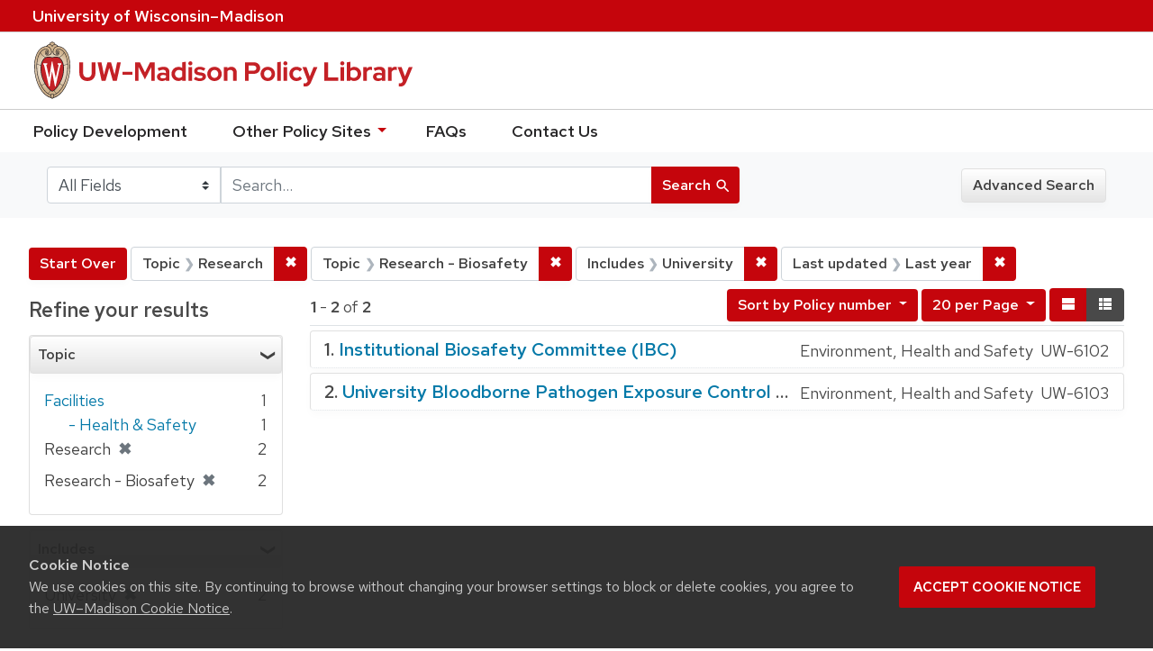

--- FILE ---
content_type: text/html; charset=utf-8
request_url: https://policy.wisc.edu/?f%5Bcategory_ssim%5D%5B%5D=Research&f%5Bcategory_ssim%5D%5B%5D=Research+-+Biosafety&f%5Bpolicyscope_ssim%5D%5B%5D=University&f%5Bupdateddate_dtsi%5D%5B%5D=last_30_days&per_page=20&search_field=all+fields&sort=policynumber_is+asc&view=brief
body_size: 27383
content:

<!DOCTYPE html>
<html class="no-js" lang="en">
  <head>
    <meta charset="utf-8">
    <meta http-equiv="Content-Type" content="text/html; charset=utf-8">
    <meta name="viewport" content="width=device-width, initial-scale=1, shrink-to-fit=no">
    <meta http-equiv="X-UA-Compatible" content="IE=edge">
    <title>Topic: Research and Research - Biosafety / Includes: University / Last updated: Last year - UW-Madison Policy Library Search Results</title>
    <link href="https://policy.wisc.edu/library/opensearch.xml" title="UW-Madison Policy Library" type="application/opensearchdescription+xml" rel="search" />
    <link rel="shortcut icon" type="image/x-icon" href="/assets/favicon-c706bf580891af91f8e187e953cf4daed10e1f2df0e20e627f3729c77d0cbc53.ico" />
    <link href="https://fonts.googleapis.com/icon?family=Material+Icons" rel="stylesheet">
    <link rel="stylesheet" crossorigin href="https://cdn.wisc.cloud/fonts/uw-rh/fonts-woff2.0.0.1.css">
    <link rel="stylesheet" media="all" href="/assets/application-6fbb13c2047d9296329fe3f63bb3c7874811807675deef9e78a3f4def9f0158b.css" />
    <script src="/assets/application-58c7e1ba8818f8859bdb2072b8f925105e0acdbf8c7c938258b44bef2cd3e6d4.js"></script>
    <meta name="csrf-param" content="authenticity_token" />
<meta name="csrf-token" content="OGwnicaoWNFgLXe2haDGHE8XCE8cGE3IEweqzXKsOgpibmpsj/yI6x+kTroDbPdEH9X+Xw3chBe7c37w351Cfw==" />
      <meta name="totalResults" content="2" />
<meta name="startIndex" content="0" />
<meta name="itemsPerPage" content="20" />

  <link rel="alternate" type="application/rss+xml" title="RSS for results" href="/library.rss?f%5Bcategory_ssim%5D%5B%5D=Research&amp;f%5Bcategory_ssim%5D%5B%5D=Research+-+Biosafety&amp;f%5Bpolicyscope_ssim%5D%5B%5D=University&amp;f%5Bupdateddate_dtsi%5D%5B%5D=last_30_days&amp;per_page=20&amp;search_field=all+fields&amp;sort=policynumber_is+asc&amp;view=brief" />
  <link rel="alternate" type="application/atom+xml" title="Atom for results" href="/library.atom?f%5Bcategory_ssim%5D%5B%5D=Research&amp;f%5Bcategory_ssim%5D%5B%5D=Research+-+Biosafety&amp;f%5Bpolicyscope_ssim%5D%5B%5D=University&amp;f%5Bupdateddate_dtsi%5D%5B%5D=last_30_days&amp;per_page=20&amp;search_field=all+fields&amp;sort=policynumber_is+asc&amp;view=brief" />
  <link rel="alternate" type="application/json" title="JSON" href="/library.json?f%5Bcategory_ssim%5D%5B%5D=Research&amp;f%5Bcategory_ssim%5D%5B%5D=Research+-+Biosafety&amp;f%5Bpolicyscope_ssim%5D%5B%5D=University&amp;f%5Bupdateddate_dtsi%5D%5B%5D=last_30_days&amp;per_page=20&amp;search_field=all+fields&amp;sort=policynumber_is+asc&amp;view=brief" />

      <script async src="https://www.googletagmanager.com/gtag/js?id=G-8GY8VWD8T5"></script>
      <script src="https://cdn.wisc.cloud/cookie-consent/uwcookieconsent.min.js"></script>
      <script>
        window.dataLayer = window.dataLayer || [];
        function gtag(){dataLayer.push(arguments);}
        gtag('js', new Date());
        gtag('config', 'G-8GY8VWD8T5', {'cookie_domain': 'policy.wisc.edu'});
      </script>
  </head>
  <body class="blacklight-catalog blacklight-catalog-index">
    <div id="skip-link">
      <a class="element-invisible element-focusable rounded-bottom py-2 px-3" data-turbolinks="false" href="#search_field">Skip to search</a>
      <a class="element-invisible element-focusable rounded-bottom py-2 px-3" data-turbolinks="false" href="#main-container">Skip to main content</a>
          <a class="element-invisible element-focusable rounded-bottom py-2 px-3" data-turbolinks="false" href="#documents">Skip to first result</a>

    </div>
    <nav class="navbar navbar-expand-md navbar-dark bg-dark topbar" role="navigation" aria-label="Utility menu">
  <div class="container">
    <a href="http://www.wisc.edu">University <span>of</span> Wisconsin–Madison</a>
  </div>
</nav>

<div id="mobile_nav" role="navigation" aria-hidden="false" aria-selected="true">
    <h1>UW&ndash;Madison Privacy Library</h1>
<nav>
    <ul>
        <li><a href="https://development.policy.wisc.edu">Policy Development</a></li>
        <li><a id="sub_nav" href='#' aria-expanded="false" aria-controls="sub_menu">Other Policy Sites <span class='material-icons'>chevron_right</span></a>
            <ul id="sub_menu">
                <li><a id="back_nav" href='#'><span class='material-icons'>chevron_left</span>Back</a>
                <li><a href="https://docs.legis.wisconsin.gov/statutes/statutes/36">Wisconsin Statutes</a></li>
                <li><a href="https://docs.legis.wisconsin.gov/code/admin_code/uws">University of Wisconsin System (UWS) Administrative Code</a></li>
                <li><a href="https://www.wisconsin.edu/regents/policies/">UW System Board of Regents Policies</a></li>
                <li><a href="https://www.wisconsin.edu/uw-policies/uw-system-administrative-policies/">UW System Administrative Policies &amp; Procedures</a></li>
            </ul>
        </li>
        <li><a href="https://development.policy.wisc.edu/frequently-asked-questions-faqs/">FAQs</a></li>
        <li><a href="https://development.policy.wisc.edu/contact-us/">Contact Us</a></li>
    </ul>
</nav>
</div>

<div class="main_nav logo-crest">
    <div id="mobile_overlay"></div>
    <div class="app_header container">
      <button id="menu_btn" aria-label="Hide/Show Site Menu" aria-expanded="false" aria-controls="mobile_nav"><span class="material-icons">menu</span></button>
      <h1 class="primary_logo"><a data-turbolinks="false" href="/"> 
          <span class="hide_text">UW-Madison Policy Library</span>
          <img alt="" src="/assets/policy_library-97345ea6a79605aad32036b2980be25d8f5a3855bce5384f1dfc78d817c68aa7.svg" />
</a>      </h1>
    </div>
</div>
<!--Left blank to remove login button-->
<nav class="nav_links">
    <ul>
        <li><a href="https://development.policy.wisc.edu">Policy Development</a></li>
        <li>
            <ul id="other-policy-menu" class="drop-menu">
                <li class="menu">
                <a aria-haspopup="true" href="#">Other Policy Sites <svg xmlns="http://www.w3.org/2000/svg" height="20" width="20"><path d="M0 0h24v24H0z" fill="none"/><path d="M7 10l5 5 5-5z"/></svg></a>
                <ul class="submenu" aria-label="submenu">
                    <li><a href="https://docs.legis.wisconsin.gov/statutes/statutes/36">Wisconsin Statutes</a></li>
                    <li><a href="https://docs.legis.wisconsin.gov/code/admin_code/uws">University of Wisconsin System (UWS) Administrative Code</a></li>
                    <li><a href="https://www.wisconsin.edu/regents/policies/">UW System Board of Regents Policies</a></li>
                    <li><a href="https://www.wisconsin.edu/uw-policies/uw-system-administrative-policies/">UW System Administrative Policies &amp; Procedures</a></li>
                </ul>
                </li>
            </ul>
        </li>
        <li><a href="https://development.policy.wisc.edu/frequently-asked-questions-faqs/">FAQs</a></li>
        <li><a href="https://development.policy.wisc.edu/contact-us/">Contact Us</a></li>
    </ul>
</nav>

<div class="navbar-search navbar navbar-light bg-light" role="navigation">
  <div class="container">
    
  <form class="search-query-form" role="search" action="https://policy.wisc.edu/" accept-charset="UTF-8" method="get"><input name="utf8" type="hidden" value="&#x2713;" />
    <input type="hidden" name="f[category_ssim][]" value="Research" />
<input type="hidden" name="f[category_ssim][]" value="Research - Biosafety" />
<input type="hidden" name="f[policyscope_ssim][]" value="University" />
<input type="hidden" name="f[updateddate_dtsi][]" value="last_30_days" />
<input type="hidden" name="per_page" value="20" />
<input type="hidden" name="sort" value="policynumber_is asc" />
<input type="hidden" name="view" value="brief" />
      <label for="search_field" class="sr-only">Search in</label>
    <div class="input-group">
          <select name="search_field" id="search_field" title="Targeted search options" class="custom-select search-field"><option selected="selected" value="all fields">All Fields</option>
<option value="title">Title</option>
<option value="policy details">Policy Details</option>
<option value="policy number">Policy Number</option>
<option value="responsible office">Responsible Office</option></select>

      <label for="q" class="sr-only">search for</label>
      <input type="text" name="q" id="q" placeholder="Search..." class="search-q q form-control rounded-0" data-autocomplete-enabled="false" data-autocomplete-path="/library/suggest" />

      <span class="input-group-append">
        <button type="submit" class="btn btn-primary search-btn" id="search">
          <span class="submit-search-text">Search</span>
          <span class="blacklight-icons" aria-hidden="true"><?xml version="1.0"?>
<svg width="24" height="24" viewBox="0 0 20 20" role="img" aria-label="search icon">
  <path fill="none" d="M0 0h24v24H0V0z"/>
  <path d="M15.5 14h-.79l-.28-.27C15.41 12.59 16 11.11 16 9.5 16 5.91 13.09 3 9.5 3S3 5.91 3 9.5 5.91 16 9.5 16c1.61 0 3.09-.59 4.23-1.57l.27.28v.79l5 4.99L20.49 19l-4.99-5zm-6 0C7.01 14 5 11.99 5 9.5S7.01 5 9.5 5 14 7.01 14 9.5 11.99 14 9.5 14z"/>
</svg>
</span>
        </button>
      </span>
    </div>
</form>  <div>
    <a class="advanced_search btn btn-secondary" href="/advanced">Advanced Search</a>
  </div>

  </div>
</div>

  <main id="main-container" class="container" role="main" aria-label="Main content">
      <h1 class="sr-only top-content-title">Search</h1>

    <div id="appliedParams" class="clearfix constraints-container">
    <h2 class="sr-only">Search Constraints</h2>

    <a class="catalog_startOverLink btn btn-primary" href="/?view=brief">Start Over</a>
    <span class="constraints-label sr-only">You searched for:</span>
    
<span class="btn-group applied-filter constraint filter filter-category_ssim">
  <span class="constraint-value btn btn-outline-secondary btn-disabled">
      <span class="filter-name">Topic</span>
      <span class="filter-value" title="Research">Research</span>
  </span>

    <a class="btn btn-outline-secondary remove" href="/?f%5Bcategory_ssim%5D%5B%5D=Research+-+Biosafety&amp;f%5Bpolicyscope_ssim%5D%5B%5D=University&amp;f%5Bupdateddate_dtsi%5D%5B%5D=last_30_days&amp;per_page=20&amp;search_field=all+fields&amp;sort=policynumber_is+asc&amp;view=brief"><span class="remove-icon">✖</span><span class="sr-only">Remove constraint Topic: Research</span></a>
</span>


<span class="btn-group applied-filter constraint filter filter-category_ssim">
  <span class="constraint-value btn btn-outline-secondary btn-disabled">
      <span class="filter-name">Topic</span>
      <span class="filter-value" title="Research - Biosafety">Research - Biosafety</span>
  </span>

    <a class="btn btn-outline-secondary remove" href="/?f%5Bcategory_ssim%5D%5B%5D=Research&amp;f%5Bpolicyscope_ssim%5D%5B%5D=University&amp;f%5Bupdateddate_dtsi%5D%5B%5D=last_30_days&amp;per_page=20&amp;search_field=all+fields&amp;sort=policynumber_is+asc&amp;view=brief"><span class="remove-icon">✖</span><span class="sr-only">Remove constraint Topic: Research - Biosafety</span></a>
</span>


<span class="btn-group applied-filter constraint filter filter-policyscope_ssim">
  <span class="constraint-value btn btn-outline-secondary btn-disabled">
      <span class="filter-name">Includes</span>
      <span class="filter-value" title="University">University</span>
  </span>

    <a class="btn btn-outline-secondary remove" href="/?f%5Bcategory_ssim%5D%5B%5D=Research&amp;f%5Bcategory_ssim%5D%5B%5D=Research+-+Biosafety&amp;f%5Bupdateddate_dtsi%5D%5B%5D=last_30_days&amp;per_page=20&amp;search_field=all+fields&amp;sort=policynumber_is+asc&amp;view=brief"><span class="remove-icon">✖</span><span class="sr-only">Remove constraint Includes: University</span></a>
</span>


<span class="btn-group applied-filter constraint filter filter-updateddate_dtsi">
  <span class="constraint-value btn btn-outline-secondary btn-disabled">
      <span class="filter-name">Last updated</span>
      <span class="filter-value" title="Last year">Last year</span>
  </span>

    <a class="btn btn-outline-secondary remove" href="/?f%5Bcategory_ssim%5D%5B%5D=Research&amp;f%5Bcategory_ssim%5D%5B%5D=Research+-+Biosafety&amp;f%5Bpolicyscope_ssim%5D%5B%5D=University&amp;per_page=20&amp;search_field=all+fields&amp;sort=policynumber_is+asc&amp;view=brief"><span class="remove-icon">✖</span><span class="sr-only">Remove constraint Last updated: Last year</span></a>
</span>

  </div>



    <div class="row">
  <div class="col-md-12">
    <div id="main-flashes">
      <div class="flash_messages">
</div>

    </div>
  </div>
</div>


    <div class="row">
          <section id="content" class="col-lg-9 order-last" aria-label="search results">
      
  




<div id="sortAndPerPage" class="sort-pagination clearfix">
      <div class="page-links">
      <span class="page-entries">
        <strong>1</strong> - <strong>2</strong> of <strong>2</strong>
      </span>
    </div> 

  <div class="search-widgets float-md-right"><div id="sort-dropdown" class="sort-dropdown btn-group">
  <button type="button" class="btn btn-outline-secondary dropdown-toggle" data-toggle="dropdown" aria-expanded="false">
      Sort<span class="d-none d-sm-inline"> by Policy number</span> <span class="caret"></span>
  </button>

  <div class="dropdown-menu" role="menu">
      <a class="dropdown-item" href="/?f%5Bcategory_ssim%5D%5B%5D=Research&amp;f%5Bcategory_ssim%5D%5B%5D=Research+-+Biosafety&amp;f%5Bpolicyscope_ssim%5D%5B%5D=University&amp;f%5Bupdateddate_dtsi%5D%5B%5D=last_30_days&amp;per_page=20&amp;search_field=all+fields&amp;sort=score+desc%2C+policytitle_ssi+asc&amp;view=brief">Relevance</a>
      <a class="dropdown-item" href="/?f%5Bcategory_ssim%5D%5B%5D=Research&amp;f%5Bcategory_ssim%5D%5B%5D=Research+-+Biosafety&amp;f%5Bpolicyscope_ssim%5D%5B%5D=University&amp;f%5Bupdateddate_dtsi%5D%5B%5D=last_30_days&amp;per_page=20&amp;search_field=all+fields&amp;sort=policytitle_ssi+asc%2C+effectivedate_dtsi+desc&amp;view=brief">Title</a>
      <a class="dropdown-item" href="/?f%5Bcategory_ssim%5D%5B%5D=Research&amp;f%5Bcategory_ssim%5D%5B%5D=Research+-+Biosafety&amp;f%5Bpolicyscope_ssim%5D%5B%5D=University&amp;f%5Bupdateddate_dtsi%5D%5B%5D=last_30_days&amp;per_page=20&amp;search_field=all+fields&amp;sort=policynumber_is+asc&amp;view=brief">Policy number</a>
  </div>
</div>

<span class="sr-only">Number of results to display per page</span>
<div id="per_page-dropdown" class="per-page-dropdown btn-group">
  <button type="button" class="btn btn-outline-secondary dropdown-toggle" data-toggle="dropdown" aria-expanded="false">
    20 per Page <span class="caret"></span>
  </button>
  <div class="dropdown-menu dropdown-menu-right" role="menu">
      <a class="dropdown-item" href="/?f%5Bcategory_ssim%5D%5B%5D=Research&amp;f%5Bcategory_ssim%5D%5B%5D=Research+-+Biosafety&amp;f%5Bpolicyscope_ssim%5D%5B%5D=University&amp;f%5Bupdateddate_dtsi%5D%5B%5D=last_30_days&amp;per_page=10&amp;search_field=all+fields&amp;sort=policynumber_is+asc&amp;view=brief">10<span class="sr-only"> per Page</span></a>
      <a class="dropdown-item" href="/?f%5Bcategory_ssim%5D%5B%5D=Research&amp;f%5Bcategory_ssim%5D%5B%5D=Research+-+Biosafety&amp;f%5Bpolicyscope_ssim%5D%5B%5D=University&amp;f%5Bupdateddate_dtsi%5D%5B%5D=last_30_days&amp;per_page=20&amp;search_field=all+fields&amp;sort=policynumber_is+asc&amp;view=brief">20<span class="sr-only"> per Page</span></a>
      <a class="dropdown-item" href="/?f%5Bcategory_ssim%5D%5B%5D=Research&amp;f%5Bcategory_ssim%5D%5B%5D=Research+-+Biosafety&amp;f%5Bpolicyscope_ssim%5D%5B%5D=University&amp;f%5Bupdateddate_dtsi%5D%5B%5D=last_30_days&amp;per_page=50&amp;search_field=all+fields&amp;sort=policynumber_is+asc&amp;view=brief">50<span class="sr-only"> per Page</span></a>
      <a class="dropdown-item" href="/?f%5Bcategory_ssim%5D%5B%5D=Research&amp;f%5Bcategory_ssim%5D%5B%5D=Research+-+Biosafety&amp;f%5Bpolicyscope_ssim%5D%5B%5D=University&amp;f%5Bupdateddate_dtsi%5D%5B%5D=last_30_days&amp;per_page=100&amp;search_field=all+fields&amp;sort=policynumber_is+asc&amp;view=brief">100<span class="sr-only"> per Page</span></a>
  </div>
</div>

<div class="view-type">
  <span class="sr-only">View results as: </span>
  <div class="view-type-group btn-group">
      <a title="Normal" class="btn btn-outline-secondary view-type-list " href="/?f%5Bcategory_ssim%5D%5B%5D=Research&amp;f%5Bcategory_ssim%5D%5B%5D=Research+-+Biosafety&amp;f%5Bpolicyscope_ssim%5D%5B%5D=University&amp;f%5Bupdateddate_dtsi%5D%5B%5D=last_30_days&amp;per_page=20&amp;search_field=all+fields&amp;sort=policynumber_is+asc&amp;view=list">
        <span class="blacklight-icons"><?xml version="1.0"?>
<svg height="24" width="24" role="img" aria-label="change to list view">
  <path d="M0 0h24v24H0z" fill="none"/>
  <path d="M4 18h17v-6H4v6zM4 5v6h17V5H4z"/>
</svg>
</span>
        <span class="caption">Normal</span>
</a>      <a title="Compact" class="btn btn-outline-secondary view-type-brief active" href="/?f%5Bcategory_ssim%5D%5B%5D=Research&amp;f%5Bcategory_ssim%5D%5B%5D=Research+-+Biosafety&amp;f%5Bpolicyscope_ssim%5D%5B%5D=University&amp;f%5Bupdateddate_dtsi%5D%5B%5D=last_30_days&amp;per_page=20&amp;search_field=all+fields&amp;sort=policynumber_is+asc&amp;view=brief">
        <span class="blacklight-icons"><?xml version="1.0"?>
<svg height="24" width="24" role="img" aria-label="change to brief view">
  <path d="M0 0h24v24H0z" fill="none"/>
  <path d="M4 14h4v-4H4v4zm0 5h4v-4H4v4zM4 9h4V5H4v4zm5 5h12v-4H9v4zm0 5h12v-4H9v4zM9 5v4h12V5H9z"/>
</svg>
</span>
        <span class="caption">Compact</span>
</a>  </div>
</div>
</div>
</div>


<h2 class="sr-only">Search Results</h2>

  <div id="documents" class="documents-brief">
  <article class="article blacklight-catalog document-position-0 document-brief" data-document-counter="0" itemscope itemtype="http://schema.org/Thing">
  <header class="documentHeader row">

  <h3 class="index_title document-title-heading col-md-12">
      <span class="document-counter">
        1. 
      </span>
    <a data-context-href="/library/UW-6102/track?counter=1&amp;per_page=20&amp;search_id=257620227" href="/library/UW-6102">Institutional Biosafety Committee (IBC)</a>
  </h3>
  

</header>

<!--dl class="document-brief-metadata dl-invert row"-->

    <!--dt class="hide_text blacklight-policytitle_tesi">Policy Title:</dt-->
    <!--dt class="hide_text blacklight-responsibleoffice_tesi">Responsible Office:</dt-->
    	<div class="blacklight-responsibleoffice_tesi">Environment, Health and Safety</div>
    <!--dt class="hide_text blacklight-policynumberdisplay_ss">Policy Number:</dt-->
    	<div class="blacklight-policynumberdisplay_ss">UW-6102</div>

<!--/dl-->

</article><article class="article blacklight-catalog document-position-1 document-brief" data-document-counter="1" itemscope itemtype="http://schema.org/Thing">
  <header class="documentHeader row">

  <h3 class="index_title document-title-heading col-md-12">
      <span class="document-counter">
        2. 
      </span>
    <a data-context-href="/library/UW-6103/track?counter=2&amp;per_page=20&amp;search_id=257620227" href="/library/UW-6103">University Bloodborne Pathogen Exposure Control Program</a>
  </h3>
  

</header>

<!--dl class="document-brief-metadata dl-invert row"-->

    <!--dt class="hide_text blacklight-policytitle_tesi">Policy Title:</dt-->
    <!--dt class="hide_text blacklight-responsibleoffice_tesi">Responsible Office:</dt-->
    	<div class="blacklight-responsibleoffice_tesi">Environment, Health and Safety</div>
    <!--dt class="hide_text blacklight-policynumberdisplay_ss">Policy Number:</dt-->
    	<div class="blacklight-policynumberdisplay_ss">UW-6103</div>

<!--/dl-->

</article>
</div>




    </section>

    <section id="sidebar" class="page-sidebar col-lg-3 order-first" aria-label="limit your search">
      	    <div id="facets" class="facets sidenav facets-toggleable-md">

  <div class="navbar">
    <h2 class="facets-heading">
      Refine your results
    </h2>

    <button class="navbar-toggler navbar-toggler-right" type="button" data-toggle="collapse" data-target="#facet-panel-collapse" aria-controls="facet-panel-collapse" aria-expanded="false" aria-label="Toggle facets">
      <span class="navbar-toggler-icon"></span>
    </button>
  </div>

  <div id="facet-panel-collapse" class="facets-collapse collapse">
    <div class="card facet-limit blacklight-category_ssim facet-limit-active">
  <h3 class="card-header p-0 facet-field-heading" id="facet-category_ssim-header">
    <div
      class="btn btn-block p-2 text-left collapse-toggle "
      data-toggle="collapse"
      data-target="#facet-category_ssim"
      aria-expanded="true"
    >
      Topic
    </div>
  </h3>
  <div id="facet-category_ssim" aria-labelledby="facet-category_ssim-header" class="panel-collapse facet-content collapse show">
    <div class="card-body">
      <ul class="facet-values list-unstyled">
  <li><span class="facet_label"><a class="facet-select" title="Facilities" href="/?f%5Bcategory_ssim%5D%5B%5D=Research&amp;f%5Bcategory_ssim%5D%5B%5D=Research+-+Biosafety&amp;f%5Bcategory_ssim%5D%5B%5D=Facilities&amp;f%5Bpolicyscope_ssim%5D%5B%5D=University&amp;f%5Bupdateddate_dtsi%5D%5B%5D=last_30_days&amp;per_page=20&amp;search_field=all+fields&amp;sort=policynumber_is+asc&amp;view=brief">Facilities</a></span><span class="facet-count">1</span></li><li><span class="facet-label-indent"><a class="facet-select" title="Facilities - Health &amp; Safety" href="/?f%5Bcategory_ssim%5D%5B%5D=Research&amp;f%5Bcategory_ssim%5D%5B%5D=Research+-+Biosafety&amp;f%5Bcategory_ssim%5D%5B%5D=Facilities+-+Health+%26+Safety&amp;f%5Bpolicyscope_ssim%5D%5B%5D=University&amp;f%5Bupdateddate_dtsi%5D%5B%5D=last_30_days&amp;per_page=20&amp;search_field=all+fields&amp;sort=policynumber_is+asc&amp;view=brief">- Health &amp; Safety</a></span><span class="facet-count">1</span></li><li><span class="facet-label"><span class="selected">Research</span><a class="remove" href="/?f%5Bcategory_ssim%5D%5B%5D=Research+-+Biosafety&amp;f%5Bpolicyscope_ssim%5D%5B%5D=University&amp;f%5Bupdateddate_dtsi%5D%5B%5D=last_30_days&amp;per_page=20&amp;search_field=all+fields&amp;sort=policynumber_is+asc&amp;view=brief"><span class="remove-icon">✖</span><span class="sr-only">[remove]</span></a></span><span class="selected facet-count">2</span></li><li><span class="facet-label"><span class="selected">Research - Biosafety</span><a class="remove" href="/?f%5Bcategory_ssim%5D%5B%5D=Research&amp;f%5Bpolicyscope_ssim%5D%5B%5D=University&amp;f%5Bupdateddate_dtsi%5D%5B%5D=last_30_days&amp;per_page=20&amp;search_field=all+fields&amp;sort=policynumber_is+asc&amp;view=brief"><span class="remove-icon">✖</span><span class="sr-only">[remove]</span></a></span><span class="selected facet-count">2</span></li>

</ul>

    </div>
  </div>
</div>
<div class="card facet-limit blacklight-policyscope_ssim facet-limit-active">
  <h3 class="card-header p-0 facet-field-heading" id="facet-policyscope_ssim-header">
    <div
      class="btn btn-block p-2 text-left collapse-toggle "
      data-toggle="collapse"
      data-target="#facet-policyscope_ssim"
      aria-expanded="true"
    >
      Includes
    </div>
  </h3>
  <div id="facet-policyscope_ssim" aria-labelledby="facet-policyscope_ssim-header" class="panel-collapse facet-content collapse show">
    <div class="card-body">
      <ul class="facet-values list-unstyled">
  <li><span class="facet-label"><span class="selected">University</span><a class="remove" href="/?f%5Bcategory_ssim%5D%5B%5D=Research&amp;f%5Bcategory_ssim%5D%5B%5D=Research+-+Biosafety&amp;f%5Bupdateddate_dtsi%5D%5B%5D=last_30_days&amp;per_page=20&amp;search_field=all+fields&amp;sort=policynumber_is+asc&amp;view=brief"><span class="remove-icon">✖</span><span class="sr-only">[remove]</span></a></span><span class="selected facet-count">2</span></li>

</ul>

    </div>
  </div>
</div>
<div class="card facet-limit blacklight-updateddate_dtsi facet-limit-active">
  <h3 class="card-header p-0 facet-field-heading" id="facet-updateddate_dtsi-header">
    <div
      class="btn btn-block p-2 text-left collapse-toggle "
      data-toggle="collapse"
      data-target="#facet-updateddate_dtsi"
      aria-expanded="true"
    >
      Last updated
    </div>
  </h3>
  <div id="facet-updateddate_dtsi" aria-labelledby="facet-updateddate_dtsi-header" class="panel-collapse facet-content collapse show">
    <div class="card-body">
      <ul class="facet-values list-unstyled">
  <li><span class="facet-label"><span class="selected">Last year</span><a class="remove" href="/?f%5Bcategory_ssim%5D%5B%5D=Research&amp;f%5Bcategory_ssim%5D%5B%5D=Research+-+Biosafety&amp;f%5Bpolicyscope_ssim%5D%5B%5D=University&amp;per_page=20&amp;search_field=all+fields&amp;sort=policynumber_is+asc&amp;view=brief"><span class="remove-icon">✖</span><span class="sr-only">[remove]</span></a></span><span class="selected facet-count">2</span></li>

</ul>

    </div>
  </div>
</div>
  </div>
</div>


	  <h2 class="facets-heading quick-links-heading">Quick Links</h2>
<ul class="quicklinks">
	<li><a href="?utf8=✓&search_field=all_fields&q=&sort=policytitle_ssi+asc%2C+effectivedate_dtsi+desc"><span>See all policies (A-Z)<span></a></li>
	<li><a href="/?f%5Bcategory_ssim%5D%5B%5D=Academic&amp;q=&amp;search_field=all_fields">
		<span>Academics</span>
	</a></li>
	<li><a href="/?f%5Bcategory_ssim%5D%5B%5D=Business+%26+Finance&amp;q=&amp;search_field=all_fields">
		<span>Business &amp; Finance</span>
	</a></li>
	<li><a href="/?f%5Bcategory_ssim%5D%5B%5D=Campus+Life&amp;q=&amp;search_field=all_fields">
		<span>Campus Life</span>
	</a></li>
	<li><a href="/?f%5Bcategory_ssim%5D%5B%5D=Communications&amp;q=&amp;search_field=all_fields">
		<span>Communications</span>
	</a></li>
	<li><a href="/?f%5Bcategory_ssim%5D%5B%5D=Compliance+%26+Ethics&amp;q=&amp;search_field=all_fields">
		<span>Compliance &amp; Ethics</span>
	</a></li>
	<li><a href="/?f%5Bcategory_ssim%5D%5B%5D=Facilities&amp;q=&amp;search_field=all_fields">
		<span>Facilities</span>
	</a></li>
	<li><a href="/?f%5Bcategory_ssim%5D%5B%5D=Human+Resources&amp;q=&amp;search_field=all_fields">
		<span>Human Resources</span>
	</a></li>
	<li><a href="/?f%5Bcategory_ssim%5D%5B%5D=Information+Technology&amp;q=&amp;search_field=all_fields">
		<span>Information Technology</span>
	</a></li>
	<li><a href="/?f%5Bcategory_ssim%5D%5B%5D=Research&amp;q=&amp;search_field=all_fields">
		<span>Research</span>
	</a></li>
</ul>


    </section>

    </div>
  </main>

    <footer>
  <div class="container">
      <a href="https://www.wisc.edu"><img alt="University of Wisconsin-Madison" src="/assets/outline-UWlogo-94e5e6480db99c2aa548e0c61ef8b5cb3fe0da62b1281bcf9cf4a4d670f9db5a.svg" /></a>
      <div>
        <p>Feedback, questions or accessibility issues: <a href="mailto:policylibrarycoordinator@wisc.edu">policylibrarycoordinator@wisc.edu</a></p>
        <ul>
          <li><a href="https://www.wisc.edu/privacy-notice/">UW–Madison Privacy Notice</a></li>
          <li><a href="https://www.wisconsin.edu/">© Board of Regents of the University of Wisconsin System</a></li>
        </ul>
      </div>
    </div>
</footer>
    <div id="blacklight-modal" class="modal fade" tabindex="-1" role="dialog" aria-hidden="true">
  <div class="modal-dialog modal-lg" role="document">
    <div class="modal-content">
    </div>
  </div>
</div>

  </body>
</html>
